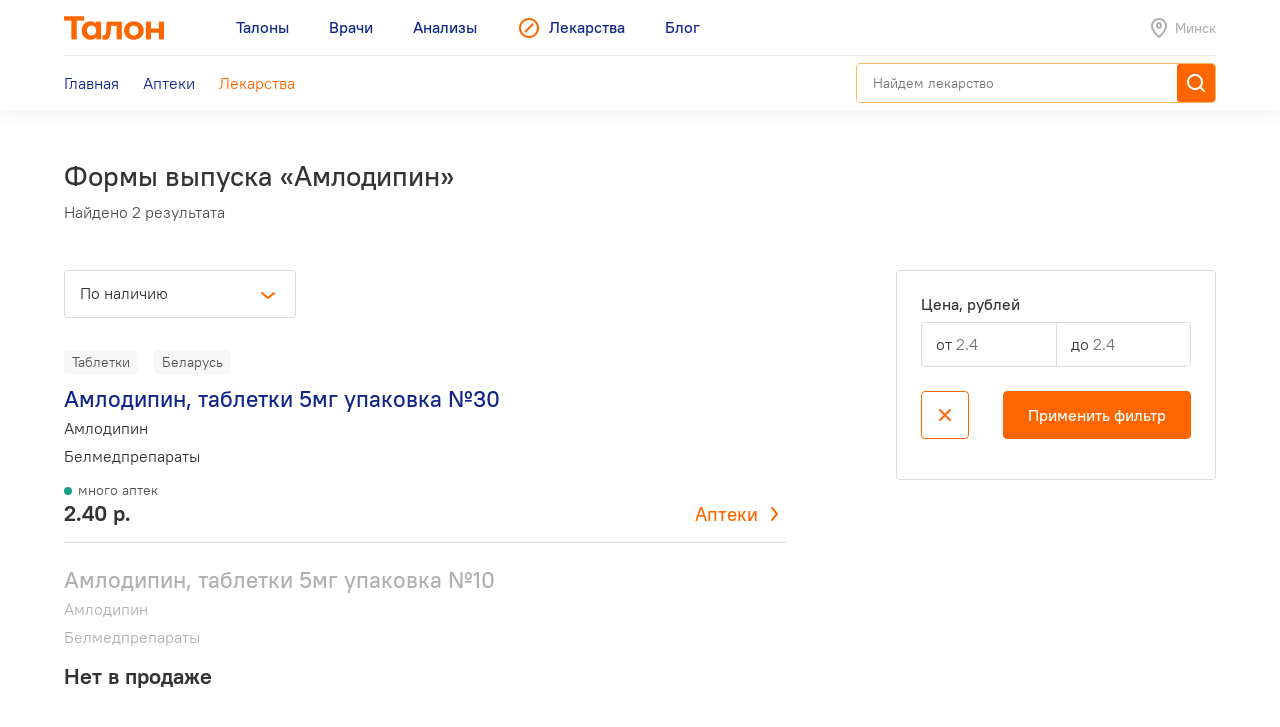

--- FILE ---
content_type: text/html; charset=utf-8
request_url: https://leki.talon.by/lekarstva/forms/2712
body_size: 5265
content:
<!DOCTYPE html>
<html>
<head>
  <meta charset="utf-8" />
  <meta name="viewport" content="width=device-width, initial-scale=1, maximum-scale=1, user-scalable=0" />
  <link rel="shortcut icon" href="/favicon.ico" type="image/x-icon" />
  <meta name="yandex-verification" content="4488a27266b13c5e" />
<meta name="google-site-verification" content="wG9QKPdAzFVnDcglmtSQNBByvo0Mwqup8Bb_bjJn19I" />    <title>Лекарства от А до Я - Leki</title>
<meta name="description" content="Каталог лекарств, допущенных для реализации на территории Беларуси с инструкциями, аналогами и ценами." />
<meta name="keywords" content="лекарства, инструкция к лекарству, стоимость лекарств, лекарство" />
<meta property="og:type" content="website" />
<meta property="og:url" content="https://leki.talon.by/lekarstva/forms/2712" />
<meta property="og:title" content="Лекарства от А до Я - Leki" />
<meta property="og:description" content="Каталог лекарств, допущенных для реализации на территории Беларуси с инструкциями, аналогами и ценами." />

  <link rel="stylesheet" type="text/css" href="/App/Web/Assets/css/app.css?4bcf7d9cc6c9f7dbb007c7aa438da6c1e25ad0191392613244f35de2f616c43b" />
<script nomodule type="text/javascript" src="/Kits/Assets/Webtools/js/webtools-legacy.js?cb2f551b0cc679698c3481eb7d6f394b2f64e306"></script>
<script type="text/javascript" src="/Kits/Assets/Webtools/js/webtools-es5.js?1f1e460a23a95dc75e3e902927d2a2c6cce7fb80"></script>
<script type="text/javascript" src="/App/Web/Assets/js/app.js?43838b902148ca2b0665e97bab1a7f51de30a313"></script>
    <script type="text/javascript">
    window.isApp = false;

          GeoPosition.defaultOptions.guideUrl = 'https://leki.talon.by/about#geo';
      </script>
</head>
<body class="">

<header class="site-header">
  <div class="large-display">
    <div class="site-header-large-bar">
      <div class="page-content">
        <div class="site-header-row">
          <a class="site-header-row-left site-header-logo" href="https://talon.by">
            <img src="/App/Web/Assets/i/talon-logo.png" srcset="/App/Web/Assets/i/talon-logo-2x.png 2x" width="100" height="24" alt="Талон" />
          </a>
          <nav class="site-header-row-main site-header-nav site-header-nav-primary">
            <div class="site-header-nav-items">
              <!--
             --><a href="https://talon.by" class="site-header-nav-item">
                                    <span class="site-header-nav-item-text">Талоны</span>
                </a><!--
           --><!--
             --><a href="https://doc.talon.by" class="site-header-nav-item">
                                    <span class="site-header-nav-item-text">Врачи</span>
                </a><!--
           --><!--
             --><a href="https://test.talon.by" class="site-header-nav-item">
                                    <span class="site-header-nav-item-text">Анализы</span>
                </a><!--
           --><!--
             --><a href="/" class="site-header-nav-item site-header-nav-item-selected">
                                      <span class="site-header-nav-item-icon"><span class="site-icon site-icon-pr-leki"></span></span>
                                    <span class="site-header-nav-item-text">Лекарства</span>
                </a><!--
           --><!--
             --><a href="https://blog.talon.by" class="site-header-nav-item">
                                    <span class="site-header-nav-item-text">Блог</span>
                </a><!--
           -->            </div>
          </nav>
          <div class="site-header-row-right site-header-extra">
            <div class="location-placeholder">
              <div class="location-placeholder-body">Минск</div>
            </div>
          </div>
        </div>
        <div class="site-header-row">
          <div class="site-header-row-main site-header-nav site-header-nav-secondary">
            <div class="site-header-nav-items">
              <!--
             --><a href="/" class="site-header-nav-item">
                  <span class="site-header-nav-item-text">Главная</span>
                </a><!--
           --><!--
             --><a href="/apteki" class="site-header-nav-item">
                  <span class="site-header-nav-item-text">Аптеки</span>
                </a><!--
           --><!--
             --><a href="/lekarstva" class="site-header-nav-item site-header-nav-item-selected">
                  <span class="site-header-nav-item-text">Лекарства</span>
                </a><!--
           -->            </div>
          </div>
          <div class="site-header-row-right">
                          <div class="search-container">
                <div class="search-ui"
  data-search-ui="/lekarstva/search/suggest"
  data-search-ui-text-limit="2"
  data-search-ui-lookup-url="/lekarstva/lookup">

  <form method="get" action="/lekarstva/search">

    <div class="search-ui-body">

      <div class="search-bar">
        <div class="search-bar-back-action"></div>
        <div class="search-bar-control">
          <input type="text" name="q" required minlength="2" class="search-bar-control-input" placeholder="Найдем лекарство" autocomplete="off" />
          <span class="search-bar-control-reset-action"></span>
          <span class="search-bar-control-search-action"><span class="search-bar-control-action-text">Найти</span></span>
        </div>
      </div>

      <div class="search-message"></div>

      <div class="search-suggestions">
        <div class="search-suggestions-items"></div>
      </div>

    </div>

  </form>

</div>              </div>
                      </div>
        </div>
      </div>
    </div>
  </div>

  <div class="small-display">
    <div class="site-header-bar">
      <div class="site-header-row">
        <div class="site-header-row-left">
          <div class="site-header-menu-btn" data-menu="site-header-menu-open"></div>
        </div>
        <div class="site-header-row-main" data-menu-action="close">
          <a class="site-header-row-left site-header-logo" href="https://talon.by">
            <img src="/App/Web/Assets/i/talon-logo.png" srcset="/App/Web/Assets/i/talon-logo-2x.png 2x" width="100" height="24" alt="Талон" />
          </a>
        </div>
        <div class="site-header-row-right" data-menu-action="close">
          <div class="site-header-actions">
            <div class="site-header-action site-header-search-btn">
                                            <div class="search-container">
                  <div class="search-ui"
  data-search-ui="/lekarstva/search/suggest"
  data-search-ui-text-limit="2"
  data-search-ui-lookup-url="/lekarstva/lookup">

  <form method="get" action="/lekarstva/search">

    <div class="search-ui-body">

      <div class="search-bar">
        <div class="search-bar-back-action"></div>
        <div class="search-bar-control">
          <input type="text" name="q" required minlength="2" class="search-bar-control-input" placeholder="Найдем лекарство" autocomplete="off" />
          <span class="search-bar-control-reset-action"></span>
          <span class="search-bar-control-search-action"><span class="search-bar-control-action-text">Найти</span></span>
        </div>
      </div>

      <div class="search-message"></div>

      <div class="search-suggestions">
        <div class="search-suggestions-items"></div>
      </div>

    </div>

  </form>

</div>                </div>
                          </div>
            <div class="site-header-action site-header-location-btn">
              <div class="site-icon site-icon-24 site-icon-pin"></div>
            </div>
          </div>
        </div>
      </div>
    </div>
    <div class="site-header-menu">
      <nav class="site-header-nav">
        <div class="site-header-nav-items">
          <!--
         --><div class="site-header-nav-item">
              <a href="https://talon.by" class="site-header-nav-item-body">
                                <span class="site-header-nav-item-text">Талоны</span>
              </a>
                          </div><!--
       --><!--
         --><div class="site-header-nav-item">
              <a href="https://doc.talon.by" class="site-header-nav-item-body">
                                <span class="site-header-nav-item-text">Врачи</span>
              </a>
                          </div><!--
       --><!--
         --><div class="site-header-nav-item">
              <a href="https://test.talon.by" class="site-header-nav-item-body">
                                <span class="site-header-nav-item-text">Анализы</span>
              </a>
                          </div><!--
       --><!--
         --><div class="site-header-nav-item site-header-nav-item-selected">
              <a href="/" class="site-header-nav-item-body">
                                  <span class="site-header-nav-item-icon"><span class="site-icon site-icon-pr-leki"></span></span>
                                <span class="site-header-nav-item-text">Лекарства</span>
              </a>
                              <div class="site-header-nav-item-subitems">
                  <!--
                 --><a href="/" class="site-header-nav-subitem">
                      <span class="site-header-nav-subitem-text">Главная</span>
                    </a><!--
               --><!--
                 --><a href="/apteki" class="site-header-nav-subitem">
                      <span class="site-header-nav-subitem-text">Аптеки</span>
                    </a><!--
               --><!--
                 --><a href="/lekarstva" class="site-header-nav-subitem site-header-nav-subitem-selected">
                      <span class="site-header-nav-subitem-text">Лекарства</span>
                    </a><!--
               -->                </div>
                          </div><!--
       --><!--
         --><div class="site-header-nav-item">
              <a href="https://blog.talon.by" class="site-header-nav-item-body">
                                <span class="site-header-nav-item-text">Блог</span>
              </a>
                          </div><!--
       -->        </div>
      </nav>
    </div>
  </div>
</header>

<div class="page">
	<div class="page-content">
		<div class="page-header">
  <h1 class="page-title">Формы выпуска «Амлодипин»</h1>
  <div class="page-intro">Найдено 2 результата</div>
</div>

<div class="aside-layout" data-aside-layout>
  <div class="aside-layout-body" data-filter-results>
    <div class="toolbar">
  <span class="toolbar-item">
    <form method="GET" action="/lekarstva/forms/2712" class="form">
  <input type="hidden" />
  <select name="sort_by" autocomplete="off" data-auto-submit="yes" data-select="yes">
    <option value="availability" selected="selected">
      По наличию
    </option>
    <option value="price">
      По цене
    </option>
    <option value="name">
      По алфавиту
    </option>
  </select>
</form>  </span>
      <span class="toolbar-item">
      <span class="aside-layout-compact-only">
        <span class="aside-layout-trigger">
          <span class="button button-outline-gray" data-filter-trigger>
            <div class="button-body">
              <span class="button-icon site-icon site-icon-24 site-icon-options"></span>
              <span class="button-text">
                Фильтр              </span>
              <div class="button-badge"></div>
            </div>
          </span>
        </span>
      </span>
    </span>
  </div>
<div class="filter-summary-bar">
  </div>

  <div class="results">
  <div class="items">
          <div class="item">
        <div class="medicament-summary">
                      <div class="medicament-tags">
              <!--
             --><span class="medicament-tag">Таблетки</span><!--
           --><!--
             --><span class="medicament-tag">Беларусь</span><!--
           -->            </div>
                    <h2 class="medicament-summary-title">
            <a href="/lekarstva/2713/amlodipin">Амлодипин, таблетки 5мг упаковка №30</a>
          </h2>
                      <div class="medicament-summary-substances">
              Амлодипин            </div>
                                <div class="medicament-summary-manufacturer">
              Белмедпрепараты            </div>
                                <div class="medicament-summary-footer">
              <div class="medicament-summary-pharmacies-count">
                <div class="medicament-pharmacy-state medicament-pharmacy-state-many">много аптек</div>
              </div>
              <div class="medicament-summary-footer-section">
                <div class="medicament-summary-price">
                  2.40 р.                </div>
                <div class="medicament-summary-pharmacy-action">
                  <a href="/apteki?product=2713&amp;view=list">Аптеки</a>
                </div>
              </div>
            </div>
                  </div>
      </div>
          <div class="item">
        <div class="medicament-summary medicament-summary-unavailable">
                    <h2 class="medicament-summary-title">
            <a href="/lekarstva/2712/amlodipin">Амлодипин, таблетки 5мг упаковка №10</a>
          </h2>
                      <div class="medicament-summary-substances">
              Амлодипин            </div>
                                <div class="medicament-summary-manufacturer">
              Белмедпрепараты            </div>
                                <div class="medicament-summary-footer">
              <div class="medicament-summary-footer-section">
                <div class="medicament-summary-price">
                  Нет в продаже                </div>
              </div>
            </div>
                  </div>
      </div>
      </div>
</div>
  <div class="pagination-box">
      </div>

<template data-update=".toolbar [data-filter-trigger] .button-badge"></template>
<template data-update=".page-header .page-intro">Найдено 2 результата</template>
  </div>
  <aside class="aside-layout-sidebar">
          <form action="/lekarstva/forms/2712" method="get" id="filter" data-filter="data-filter" data-filter-update="[data-filter-results]" data-filter-update-url="yes" class="filter-form">        <div class="filter">
          <div class="filter-header aside-layout-compact-only">
            <div class="filter-title">Фильтр</div>
            <div class="filter-close aside-layout-trigger"></div>
          </div>
          <div class="filter-body">
            <div class="filter-items"><div class="filter-item form-control-range">
  <label class="form-label">
    Цена, рублей
  </label>
  <div data-validation-name="price" class="form-control-group">
    <div class="form-control">
      <label for="filter-price-min" class="form-control-label">
        от
      </label>
      <input maxlength="9" type="text" id="filter-price-min" name="filter[price][min]" placeholder="2.4" class="form-control-input" />
    </div>
    <div class="form-control">
      <label for="filter-price-max" class="form-control-label">
        до
      </label>
      <input maxlength="9" type="text" id="filter-price-max" name="filter[price][max]" placeholder="2.4" class="form-control-input" />
    </div>
  </div>
</div></div>          </div>
          <div class="filter-footer">
            <a data-filter-reset href="/lekarstva/forms/2712" class="button button-outline button-icon aside-layout-trigger-close"><span class="site-icon site-icon-24 site-icon-close" title="Сбросить фильтр"></span></a>
            <button type="submit" class="button button-normal">Применить фильтр</button>
          </div>
        </div>
      </form>      </aside>
</div>

	</div>
</div>

<footer class="main">
  <div class="footer-box">
  <div class="footer-container">
    <div class="footer-body">
              <div class="footer-section">
          <div class="footer-message">
            <p>Пожалуйста, уточняйте время работы аптеки и точное наличие необходимого лекарства звонком перед посещением аптеки. <a href="https://leki.talon.by/about">Почему наши данные могут быть не точны.</a></p>
<p></p>          </div>
        </div>
            <div class="footer-section">
        <div class="footer-menu">
          <!--
         --><div class="footer-menu-group">
              <div class="footer-menu-group-title">Поиск лекарств</div>
              <div class="footer-menu-group-body">
                <div class="footer-menu-nav-items">
                                      <div class="footer-menu-nav-item-section">
                      <!--
                     --><!--
                       --><div class="footer-menu-nav-item">
                           <a href="/" class="footer-menu-nav-item-body">
                             Главная                           </a>
                         </div><!--
                     --><!--
                   --><!--
                     --><!--
                       --><div class="footer-menu-nav-item">
                           <a href="/apteki" class="footer-menu-nav-item-body">
                             Аптеки                           </a>
                         </div><!--
                     --><!--
                   --><!--
                     --><!--
                       --><div class="footer-menu-nav-item footer-menu-nav-item-selected">
                           <a href="/lekarstva" class="footer-menu-nav-item-body">
                             Лекарства                           </a>
                         </div><!--
                     --><!--
                   -->                    </div>
                                      <div class="footer-menu-nav-item-section">
                      <!--
                     --><!--
                       --><div class="footer-menu-nav-item">
                           <a href="/about" class="footer-menu-nav-item-body">
                             О сервисе                           </a>
                         </div><!--
                     --><!--
                   --><!--
                     --><!--
                       --><div class="footer-menu-nav-item">
                           <a href="javascript:void(0);" data-dialog="load" data-dialog-url="/feedback" class="footer-menu-nav-item-body">
                             Обратная связь                           </a>
                         </div><!--
                     --><!--
                   --><!--
                     --><!--
                       --><div class="footer-menu-nav-item">
                           <a href="javascript:void(0);" data-dialog="load" data-dialog-url="/b2b" class="footer-menu-nav-item-body">
                             Оставить заявку                           </a>
                         </div><!--
                     --><!--
                   -->                    </div>
                                  </div>
              </div>
            </div><!--
       --><!--
         --><div class="footer-menu-group">
              <div class="footer-menu-group-title">Talon.by</div>
              <div class="footer-menu-group-body">
                <div class="footer-menu-nav-items">
                                      <div class="footer-menu-nav-item-section">
                      <!--
                     --><!--
                       --><div class="footer-menu-nav-item">
                           <a href="https://talon.by" class="footer-menu-nav-item-body">
                             Заказать талон                           </a>
                         </div><!--
                     --><!--
                   --><!--
                     --><!--
                       --><div class="footer-menu-nav-item">
                           <a href="https://talon.by/services" class="footer-menu-nav-item-body">
                             Платные услуги                           </a>
                         </div><!--
                     --><!--
                   --><!--
                     --><!--
                       --><div class="footer-menu-nav-item">
                           <a href="https://talon.by/policlinics" class="footer-menu-nav-item-body">
                             Каталог медцентров                           </a>
                         </div><!--
                     --><!--
                   -->                    </div>
                                      <div class="footer-menu-nav-item-section">
                      <!--
                     --><!--
                       --><div class="footer-menu-nav-item">
                           <a href="https://doc.talon.by" class="footer-menu-nav-item-body">
                             Врачи                           </a>
                         </div><!--
                     --><!--
                   --><!--
                     --><!--
                       --><div class="footer-menu-nav-item">
                           <a href="https://test.talon.by" class="footer-menu-nav-item-body">
                             Анализы                           </a>
                         </div><!--
                     --><!--
                   --><!--
                     --><!--
                       --><div class="footer-menu-nav-item">
                           <a href="https://blog.talon.by" class="footer-menu-nav-item-body">
                             Блог                           </a>
                         </div><!--
                     --><!--
                   -->                    </div>
                                  </div>
              </div>
            </div><!--
       --><!--
       --><div class="footer-menu-group">
            <div class="footer-menu-group-body">
              <div class="footer-menu-group-links">
                <!--
              --><div class="footer-menu-group-link">
                   <a href="/terms-of-use" class="footer-menu-group-link-body">
                     Пользовательское соглашение                   </a>
                 </div><!--
            --><!--
              --><div class="footer-menu-group-link">
                   <a href="/personal-data" class="footer-menu-group-link-body">
                     Политика обработки персональных данных                   </a>
                 </div><!--
            -->              </div>
              <div class="footer-mobile-apps">
                <div class="footer-mobile-apps-title">Устанавливайте приложение Talon.by</div>
                <div class="footer-mobile-apps-buttons">
                                      <div class="footer-mobile-apps-button"><!--
                   --><a href="https://play.google.com/store/apps/details?id=by.talon.app.twa" class="image-link">
                        <img src="/App/Web/Assets/i/app-buttons/google-play.png" srcset="/App/Web/Assets/i/app-buttons/google-play-2x.png 2x" alt="Google Play" class="image-link-normal" />
                        <img src="/App/Web/Assets/i/app-buttons/google-play-hover.png" srcset="/App/Web/Assets/i/app-buttons/google-play-hover-2x.png 2x" alt="Google Play" class="image-link-hover" />
                      </a><!--
                 --></div>
                                      <div class="footer-mobile-apps-button"><!--
                   --><a href="https://apps.apple.com/by/app/talon-by/id6445949725" class="image-link">
                        <img src="/App/Web/Assets/i/app-buttons/appstore.png" srcset="/App/Web/Assets/i/app-buttons/appstore-2x.png 2x" alt="App Store" class="image-link-normal" />
                        <img src="/App/Web/Assets/i/app-buttons/appstore-hover.png" srcset="/App/Web/Assets/i/app-buttons/appstore-hover-2x.png 2x" alt="App Store" class="image-link-hover" />
                      </a><!--
                 --></div>
                                      <div class="footer-mobile-apps-button"><!--
                   --><a href="https://appgallery.huawei.com/app/C104820631" class="image-link">
                        <img src="/App/Web/Assets/i/app-buttons/huawei-appgallery.png" srcset="/App/Web/Assets/i/app-buttons/huawei-appgallery-2x.png 2x" alt="Huawei AppGallery" class="image-link-normal" />
                        <img src="/App/Web/Assets/i/app-buttons/huawei-appgallery-hover.png" srcset="/App/Web/Assets/i/app-buttons/huawei-appgallery-hover-2x.png 2x" alt="Huawei AppGallery" class="image-link-hover" />
                      </a><!--
                 --></div>
                                  </div>
              </div>
            </div>
          </div>
        </div>
      </div>
      <div class="footer-section footer-section-separated">
        <div class="footer-section-layout">
          <div class="footer-section-left">
            <a href="https://mapsoft.by" class="image-link">
              <img src="/App/Web/Assets/i/mapsoft-logo/mapsoft-logo.png" srcset="/App/Web/Assets/i/mapsoft-logo/mapsoft-logo-2x.png 2x" width="107" height="32" alt="" class="image-link-normal" />
              <img src="/App/Web/Assets/i/mapsoft-logo/mapsoft-logo-hover.png" srcset="/App/Web/Assets/i/mapsoft-logo/mapsoft-logo-hover-2x.png 2x" width="107" height="32" alt="" class="image-link-hover" />
            </a>
          </div>
          <div class="footer-section-right">

            <div class="social-buttons social-link-buttons">
              <!--
             --><a href="https://ok.ru/group/56758127296515/" title="Одноклассники" class="social-button social-button-ok" target="_blank">
                  <span class="social-button-body">
                    <span class="site-icon site-icon-social-ok"></span>
                  </span>
                </a><!--
           --><!--
             --><a href="https://www.facebook.com/talon.by/" title="Facebook" class="social-button social-button-facebook" target="_blank">
                  <span class="social-button-body">
                    <span class="site-icon site-icon-social-facebook"></span>
                  </span>
                </a><!--
           --><!--
             --><a href="https://vk.com/talon_by" title="VK" class="social-button social-button-vk" target="_blank">
                  <span class="social-button-body">
                    <span class="site-icon site-icon-social-vk"></span>
                  </span>
                </a><!--
           --><!--
             --><a href="https://twitter.com/talonby" title="Twitter" class="social-button social-button-twitter" target="_blank">
                  <span class="social-button-body">
                    <span class="site-icon site-icon-social-twitter"></span>
                  </span>
                </a><!--
           --><!--
             --><a href="https://invite.viber.com/?g2=AQAOJTVUYsMBGUtPFI9JRcEKZaAzVBshYdy%2BhPthptW%2FdwxVN5IhD8iRfq%2FVx5aN" title="Viber" class="social-button social-button-viber" target="_blank">
                  <span class="social-button-body">
                    <span class="site-icon site-icon-social-viber"></span>
                  </span>
                </a><!--
           --><!--
             --><a href="https://t.me/talonby" title="Telegram" class="social-button social-button-telegram" target="_blank">
                  <span class="social-button-body">
                    <span class="site-icon site-icon-social-telegram"></span>
                  </span>
                </a><!--
           --><!--
             --><a href="https://www.instagram.com/talon.by/" title="Instagram" class="social-button social-button-instagram" target="_blank">
                  <span class="social-button-body">
                    <span class="site-icon site-icon-social-instagram"></span>
                  </span>
                </a><!--
           --><!--
             --><a href="https://zen.yandex.ru/talonby" title="Zen" class="social-button social-button-zen" target="_blank">
                  <span class="social-button-body">
                    <span class="site-icon site-icon-social-zen"></span>
                  </span>
                </a><!--
           -->            </div>

          </div>
        </div>
      </div>
    </div>
  </div>
</div>
</footer>
    <!-- Yandex.Metrika counter -->
<script type="text/javascript" >
   (function(m,e,t,r,i,k,a){m[i]=m[i]||function(){(m[i].a=m[i].a||[]).push(arguments)};
   m[i].l=1*new Date();k=e.createElement(t),a=e.getElementsByTagName(t)[0],k.async=1,k.src=r,a.parentNode.insertBefore(k,a)})
   (window, document, "script", "https://mc.yandex.ru/metrika/tag.js", "ym");

   ym(89843437, "init", {
        clickmap:true,
        trackLinks:true,
        accurateTrackBounce:true,
        webvisor:true
   });
</script>
<noscript><div><img src="https://mc.yandex.ru/watch/89843437" style="position:absolute; left:-9999px;" alt="" /></div></noscript>
<!-- /Yandex.Metrika counter -->

<!-- Google tag (gtag.js) -->
<script async src="https://www.googletagmanager.com/gtag/js?id=G-FZ78TDV9NM"></script>
<script>
  window.dataLayer = window.dataLayer || [];
  function gtag(){dataLayer.push(arguments);}
  gtag('js', new Date());

  gtag('config', 'G-FZ78TDV9NM');
</script></body>
</html>